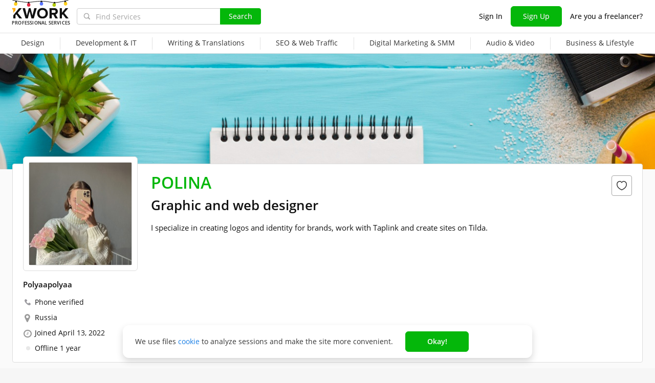

--- FILE ---
content_type: text/javascript
request_url: https://cdn.kwork.com/js/locales/en_US/common-top.js?ver=24b989e52db19df7b4_cors
body_size: 266
content:
var translationsObject4503672553543121270 = {"legacy-translations":{"srcLegacyJsCommonTopUtilsJs1":"rubles"}};for(var key in translationsObject4503672553543121270){if (window.translations && window.translations.hasOwnProperty(key)){window.translations[key]=Object.assign(window.translations[key],translationsObject4503672553543121270[key])}else{if(!window.translations) {window.translations = {};}window.translations[key]=translationsObject4503672553543121270[key]}}

--- FILE ---
content_type: text/javascript
request_url: https://cdn.kwork.com/js/locales/en_US/profile-fcp.js?ver=24f5961906579aea4d_cors
body_size: 6264
content:
var translationsObject4704424205415563275 = {"components/trumbowyg-field":{"ruLangPercentExceeded":"No less than {{percent}}% of the text should be in Russian.","legacyTranslation1":"Please only use letters from the Russian alphabet.","legacyTranslation2":"Please only use letters from the Latin alphabet.","legacyTranslation3":"Only letters and numbers can be entered.","onlyEnglishLanguage":"Please use English"},"components/text-counter":{"maxText":"{{0}} of {{1}}","maxSymbolsText":"{{0}} of {{1}} characters","minText":"{{0}} of {{1}} minimum","minSymbolsText":"{{0}} of {{1}} characters minimum","bothText":"{{0}} of {{1}} (minimum {{2}})","bothSymbolsText":"{{0}} of {{1}} characters (minimum {{2}})"},"legacy-translations":{"srcClassesHelpersJs1":"January","srcClassesHelpersJs2":"February","srcClassesHelpersJs3":"March","srcClassesHelpersJs4":"April","srcClassesHelpersJs5":"May","srcClassesHelpersJs6":"June","srcClassesHelpersJs7":"July","srcClassesHelpersJs8":"August","srcClassesHelpersJs9":"September","srcClassesHelpersJs10":"October","srcClassesHelpersJs11":"November","srcClassesHelpersJs12":"December","srcClassesHelpersJs13":"year","srcClassesHelpersJs14":"years","srcClassesHelpersJs15":"years","srcClassesHelpersJs16":"month","srcClassesHelpersJs17":"months","srcClassesHelpersJs18":"months","srcClassesHelpersJs19":" and ","srcClassesMistakesErrorsJs3":"Exceeded the maximum length of words","srcMixinsMistakesMixinJs1":"The text may contain errors or typos. Double-check the underlined words.","srcJsProfileInterviewVue1":"Interview with seller","srcJsProfileInterviewVue2":"Interview","srcJsProfileInterviewVue3":"Read the interview in the blog Kwork","srcLegacyJsPortfolioUploadSortableCardJs3":"The video requires corrections!","srcLegacyJsPortfolioUploadSortableCardJs5":"You have already uploaded this image"},"pages/inbox/conversation-message":{"hiddenContactsText":"contact information is hidden","hiddenContactsTooltip":"In order to ensure security of transactions, the exchange of contact information is not supported on Kwork. {{linkStart}}Learn more{{linkEnd}}"},"components/check-text/mistakes-mixin":{"removeInappropriateWords":"Remove the following inappropriate words or phrases: ","wrongRussianLanguageNorms":"The text does not comply with the norms of the Russian language.<br>Edit words underlined in red","correctErrorsOrOmissions":"Please correct errors or typos in your text. Mistakes are underlined in red."},"components/reviews/review-form":{"incorrectLang":"The text must be in English","unknownError":"Unknown error","removeInappropriatedWords":"Remove inappropriated words or phrases: ","textNotStandards":"The text does not correspond to English language standards.<br />Edit words underlined in red.","exceededMaxLength":"Exceeded the maximum length of words","correctErrors":"Please correct errors or omissions in the text. Words with mistakes are underlined in red.","manyReplays":"Too many replays","userIsNotAuthorized":"The user is not authorized","notFoundOpinion":"Not found opinion","editWriteNotAllowed":"The user is not allowed to edit/write commentary to review","invalidText":"Invalid text","unableToSaveResponse":"Unable to save response","failedEditAnswer":"Failed to edit the answer","waitBeforeNewComment":"Please wait before posting new comment","feedbackDeleted":"Feedback has been deleted by the buyer","buttonCancel":"Cancel","buttonEdit":"Edit response","buttonAnswer":"Reply","buttonSend":"Send"},"pages/kwork-edit/save-module":{"duplicateDescriptionError":"Don't copy your description. Use this field to tell buyers what you need to successfully complete their orders."},"components/stop-words":{"discussServiceFee":"Kwork’s service fee shouldn’t be discussed between buyers and sellers. Kwork reinvests what it makes from service fees into developing and marketing the platform. What this means for you is more sales on Kwork and more opportunities to unleash your creativity!","notShareContacts":"Do not share your contact information unless it is absolutely necessary. Communicating and placing orders outside of Kwork carries a high risk of fraud! On Kwork everything runs smoothly and safely.","remindReview":"You can always remind the buyer to leave you a review, but you cannot solicit <b>positive</b> reviews.","russianLangWarningText":"Please communicate in Russian only if you are absolutely certain the user understands it","communicatingOutsideForNewUsers":"It is completely free to list services on Kwork. We only ask that all communication and payments take place on our platform. Interactions off of Kwork are against our {{tagStart}}Terms of Service{{tagEnd}} and are susceptible to fraud and scammers.","communicatingOutside":"To guarantee data confidentiality payment safety and avoid the risk of fraud, we ask that you keep all communication on {{appName}}. It goes against our {{tagStart}}Terms of Service{{tagEnd}} to request or share contact information and conduct business off of the platform."},"components/delete-timer":{"noteRemoved":"Note deleted","restore":"Restoring","undo":"Undo"},"time":{"todayCapitalLetter":"Today","yesterdayCapitalLetter":"Yesterday","dayCountShort":"{{0}} d","hourCountShort":"{{0}} h","minuteCountShort":"{{0}} m","secondCountShort":"{{0}} s","january":["January","January"],"february":["February","February"],"march":["March","March"],"april":["April","April"],"may":["May","May"],"june":["June","June"],"july":["July","July"],"august":["August","August"],"september":["September","September"],"october":["October","October"],"november":["November","November"],"december":["December","December"],"dayCount":["{{0}} day","{{0}} days"],"hourCount":["{{0}} hour","{{0}} hours"],"minuteCount":["{{0}} minute","{{0}} minutes"],"secondCount":["{{0}} second","{{0}} seconds"]},"components/notes/note":{"addNote":"Add Note","titleOrder":"Order Notes","title":"Notes","deleteNote":"Delete","editNote":"Edit note","placeholderAddNote":"Only you can see your notes","cancelNote":"Cancel","saveNote":"Save","showAll":"Show all","noteLengthError":["Maximum %count% character","Maximum %count% characters"]},"components/user-card/user-card":{"userSpammer":"{{openTag}}Unfortunately, the messages from this user turned out to be spam.{{closeTag}} {{openTag}}We care about your safety. It is impossible to contact this user.{{closeTag}}","userOnSpamPreModerate":"Sending messages to this user is temporarily unavailable."},"pages/user/head":{"userOnSpamPreModerate":"This user cannot receive messages at this time.","userBlockedByReceiver":"You are unable to contact this user as they have limited the number of people who can message them.","userConversationRequest":"The seller's status is \"Busy\". If you wish to contact them, please click \"Send a Request\" and we will inform the seller of your request. If the seller is available to chat, you will be notified.","userConversationRequestSended":"Your request has been sent to the seller.","notifiedSeller":"We have notified the seller regarding your request to contact them.","conversationRequestButton":"Send a Request","contactSeller":"Contact Me","orderCustomKwork":"or Order Custom Kwork","loadPhoto":"Upload a photo","userBadgesTitle":"Achievements","allAwards":"View all of <b>{{userName}}</b>'s awards ({{count}})","unBlockSeller":"Unblock this seller","blockSeller":"Block this seller","blockUserTooltip":"A user added to the blacklist will not see your kworks in the catalog if you are a seller, as well as your projects on the stock exchange if you are a buyer.","blockUserTooltip2":"Similarly, you will not see his kworks and his projects.","unBlockUserTooltip":"The seller is on your blacklist. Remove him from the blacklist if you want to see his services in the search and allow him to respond to your projects on the Stock Exchange.","super":"Super","seller":"Seller","persentValue":"{{value}}%","ordersDeliveredSuccessfully":"of orders delivered successfully","ordersDeliveredSuccessfullyHelp":"This percentage increases when the seller successfully completes orders. It decreases when the seller declines orders without a valid reason or receives a negative review.","ordersDeliveredOnTime":"of orders delivered on time","ordersRepeatCount":"repeat orders","allOrdersWith":"Kworks you bought from ","allOrdersFrom":"Kworks you sold to ","userBlacklistLimit":["You can block no more than {{amount}} user per day.","You can block no more than {{amount}} users per day."],"orderCompleted":["order completed","orders completed"],"reviewsCount":["total review","total reviews"]},"pages/profile/profile":{"settings":"Account Settings","about":"About me","kworks":"Kworks","reviews":"Reviews","notLevel":"No Level","tooltipNotLevel":"Level up to gain more trust from buyers and receive more orders.","raiseTheLevel":"Level up"},"components/moderation-profile-description":{"pending":"The description is reviewed by a moderator","approved":"The description is approved by a moderator","rejected":"You need to update your profile","pendingTooltip":"Your profile description is currently visible to other users, however it has not yet been reviewed by a moderator.","approvedTooltip":"Your profile description is visible to other users","rejectedTooltip":"During verification, we found contact details in your profile description. Their publication is prohibited for security reasons. {{linkStart}}Link to the rules{{linkEnd}}. Note that your profile description is not visible to other users. Please delete the contact details."},"pages/user/profile":{"userVerificationTooltip":"At Kwork, we're constantly working to make your order experience more secure. This seller has passed a photo and passport verification so that you know exactly who you're working with.","emptyInfo":"No user information to display.","skills":"Skills","portfoiloTitle":"Portfolio","userVerification":"Identity verified","phoneVerified":"Phone verified","onSite":"Joined"},"components/kwork-card/kwork-card-cashless-badge":{"tooltip":"This kwork can be paid cashless from the company's account","nonCash":"Cashless"},"components/kwork-card-categories":{"kworkStoppedMark":"The Kwork has been stopped","sellerLevelTooltip2":" ","sellerLevelTooltipTitle":"This seller:","sellerLevelTooltip1":"Received over {{reviewGoodCount}} positive reviews and earned over {{earned}}","sellerLevelTooltip3":"Successfully completed over {{percent}}% of their orders","sellerLevelTooltip4":"Has a popular kwork","sellerLevelTooltip5":"Verified their identity","blackFridayDiscountBadge":"50% OFF","volumeBacklinksCount":["for {{count}} backlink","for {{count}} backlinks"]},"components/kwork-card/kwork-card-rating":{"ratingNew":"New","ratingReview":["review","reviews"]},"components/kwork-card/kwork-card-top-badge":{"kworkChoice":"{{0}}KWORK'S{{1}} Choice","kworkChoiceTooltipPayer":"Kwork's Choice highlights services that other buyers love for outstanding quality and fast delivery.","kworkChoiceTooltipWorker":"Kwork’s Choice highlights services offered by exceptional sellers.","kworkChoiceTooltiplinkPayer":"Who gets the badge?","kworkChoiceTooltiplinkWorker":"How do I receive the badge?","kworkBadgeTop":"Kwork's Choice"},"components/price-with-currency/price-with-currency":{"from":"{{openTag}}Starting at{{closeTag}}","rubles":["ruble","rubles"]},"components/kwork-card/kwork-cards-volume-price":{"legacyTranslation1":"for"},"components/kwork-card/kwork-card-show-stopped":{"tooltipReceiveMessages":"The sale of this kwork has been suspended. If you want to order it, click \"Send request\" and we will notify the seller of your request.","cannotReceiveMessages":"This user cannot receive messages at this time","sendNotification":"Nudge Seller"},"components/kwork-card/kwork-favorites":{"canFavorite":"{{openTag}}Sign in{{closeTag}} to favorite this kwork","removeFromFavoritesTooltip":"Remove from favorites","addToFavoritesTooltip":"Add to favorites","unhideKworkTooltip":"Unhide this kwork","hideKworkTooltip":"Hide this kwork","cannotAddOwnKworks":"You cannot add your own kworks to your favorites"},"components/kwork-card/kwork-card-mark":{"seenBeforeMark":"You viewed this kwork before","tooltipMarkDone":"You've already ordered this kwork. Your recent order was completed successfully.","tooltipMarkInprogress":"You've already ordered this kwork. Your current order is in progress.","tooltipMarkPayerInprogressCancel":"You've ordered this kwork before, but you canceled your most recent order.","tooltipMarkWorkerInprogressCancelGood":"You've ordered this kwork before, but the seller canceled your most recent order.","tooltipMarkWorkerInprogressCancelBad":"You've ordered this kwork before, but the seller canceled your most recent order.","tooltipMarkCronInprogressCancel":"You've ordered this kwork before, but the seller didn't accept your most recent order.","tooltipMarkCronInprogressInworkCancel":"You've ordered this kwork before, but your most recent order was canceled because it was overdue.","tooltipMarkArbitrageCancel":"You've ordered this kwork before, but your most recent order was canceled by a Support Specialist following arbitration."},"components/online-status":{"online":"Online","offline":"Offline"},"pages/user/custom-request":{"anythingElse":"Need something specific?","offerCustomKwork":"This seller offers custom kworks.","orderKwork":"Order Custom Kwork"},"components/user-profile-kworks/user-profile-kworks":{"showMoreKworks":"Show more kworks","showAllKworks":"Show all kworks"},"pages/user/kworks":{"myKworks":"This User's Kworks","noKworks":"<span class=\"word-break-all\">{{userName}}</span> doesn't have any kworks to display."},"components/portfolio/portfolio-card":{"unpinPortfolio":"Unpin","pinPortfolio":"Pin","removePortfolio":"Delete","editPortfolio":"Edit","deleteOrderPortfolioTooltip":"The work will be disconnected from the kwork, but will continue to be displayed in the list of your works. You can completely delete the work on the \"Portfolio\" page","fromOrderTooltip":"Work from {{hrefStart}}order №{{orderId}}{{hrefEnd}}"},"components/portfolio/portfolio-list":{"addPortfolioSample":"Add portfolio sample","showMore":"Show more"},"components/portfolio-upload-modal/portfolio-modal":{"iconMoveTooltip":"Drag and drop to change the order","cardRemove":"Remove","cardEdit":"Edit","correctErrorsInPortfolio":"Please correct the errors in your portfolio"},"components/portfolio/portfolio-modal":{"deleteBtnCancel":"Cancel","deleteBtnRemove":"Delete Sample","deleteHeader":"Are you sure?","deleteDescription":"If the sample is associated with a kwork or an order, it will be removed there as well.","deleteModalMin":"(it needs at least {{count}})","deleteModalText2":"If you delete this sample, your kwork \"{{kworkName}}\" won't have enough samples in its portfolio. {{count}})","deleteModalText1":"If you delete this sample, one of your kworks won't have enough samples in its portfolio. {{count}})","deleteModalText3":"To delete this sample, upload at least 1 new sample to {{tagOpen}}this{{tagClose}} kwork's portfolio first."},"components/user-card":{"cannotAddOwnSeller":"You can't add your profile to your Favorites","deleteFavoriteSeller":"Remove seller from favorites","addFavoriteSeller":"Add seller to favorites","canFavoriteSeller":"You will be able to add sellers to your Favorites when {{openTag}}log in{{closeTag}}"},"pages/profile/profile-avatar":{"smallFileSize":"Min file size {{size}} KB","fileSizeShouldNotExceed":"File size must be less than 10 MB","imageSizeShouldNoSmallerThan":"Image must be larger than {{0}}х{{1}} pixels.","imageSizeShouldNoBiggerThan":"The image size must be smaller than {{maxWidth}}x{{maxHeight}} px"},"components/payment-image-list":{"paymentTooltipTitle":"Availability of payment methods for an order under a secure transaction on Kwork with this seller:","paymentListSbp":"SBP","paymentListCard":"Bank card","paymentListCashless":"Cashless payments from legal entities","paymentTooltipMoreLink":"Learn more","paymentsTitle":"Payment methods"},"pages/profile/raise-level-modal":{"titleLevelUp":"Level up","buttonGotIt":"Got it","textLevelUp":"The table below shows what you need to do to level up. A green check mark means you've met the requirement, while a red cross means you haven't.","tableTitleLevel":"Level","tableTitleEarned":"Earned (at&nbsp;least)","tableTitlePositiveReviews":"Positive Reviews (at&nbsp;least)","tableTitleCompletedOrders":"Successfully Completed Orders (at&nbsp;least)","tableTitleKworkRatings":"Kwork Ratings (at&nbsp;least)","tableTitleGoodConversion":"Good Conversion","tableTitleVerification":"ID Verification","levelNameNoLevel":"No Level","now":"Now","lastThreeMonth":"For the last 3 months","levelLink":"Learn more about seller levels"},"pages/kwork-view/kwork-rating":{"ratingSpeed":"Speed","ratingQuality":"Quality","ratingCommunication":"Communication","kworkRatingTitle":"This kwork's ratings"},"components/reviews/reviews-view":{"reviewsHeaderHelpTitle":"Reviews you can trust","reviewsHeaderHelpItem1":"All reviews are written by real buyers who have worked directly with this seller.","reviewsHeaderHelpItem2":"Because buyer levels can only be earned by making multiple purchases on Kwork, they act as additional evidence that a review is trustworthy. Buyer levels are always conveniently displayed next to a buyer's profile picture.","reviewsHeaderHelpItem3":"Because sellers can't rate them, Kwork buyers leave honest reviews without having to fear backlash or seeking personal gain.","showMore":"Show more reviews","noReviewsYet":"No reviews yet...","noReviewsForThisKworkYet":"There are no reviews for this kwork yet.<br />Below you’ll find reviews of this seller’s other kworks.","noReviewsForThisKworkYetNegative":"There are no negative reviews for this kwork.<br />Below you’ll find negative reviews of this seller’s other kworks.","review":["review","reviews"]},"components/reviews/review-item/review-item-answer":{"replyIsInForeignLanguageTitle":"Autotranslated","replyIsInForeignLanguage":"This reply was written in a language other than English and was automatically translated into English for your convenience.","sellersResponse":"Seller's response","timeAgo":"ago","justNow":"Just now","legacyTranslation4":"View","legacyTranslation5":"All responses are reviewed by a Support Specialist before being published. We'll let you know when your response is live!","legacyTranslation6":"Your response was rejected by a Support Specialist."},"components/reviews/review-item":{"timeAgo":"{{time}} ago","reviewIsInForeignLanguageTitle":"Autotranslated","reviewIsInForeignLanguage":"This review was written in a language other than English and was automatically translated into English for your convenience.","noReview":"No review"},"components/reviews/review-item-portfolio":{"portfolio":"Portfolio {{0}}"},"components/reviews/reviews-more-btn":{"showMore":"Show more"},"components/reviews/reviews-tabs":{"positive":"Positive","negative":"Negative"},"pages/user/reviews":{"notHaveReviews":"{{userName}} doesn’t have any reviews yet.","title":"Reviews Left for"},"pages/kwork/kwork-view":{"reviewsOfSellersOtherKworks":"Reviews of seller’s other kworks"}};for(var key in translationsObject4704424205415563275){if (window.translations && window.translations.hasOwnProperty(key)){window.translations[key]=Object.assign(window.translations[key],translationsObject4704424205415563275[key])}else{if(!window.translations) {window.translations = {};}window.translations[key]=translationsObject4704424205415563275[key]}}

--- FILE ---
content_type: text/javascript
request_url: https://cdn.kwork.com/js/locales/en_US/kwork-card-images-preview.js?ver=24678d052349bceca3_cors
body_size: 209
content:
var translationsObject5396073828277557925 = {"time":{"todayCapitalLetter":"Today","yesterdayCapitalLetter":"Yesterday","dayCountShort":"{{0}} d","hourCountShort":"{{0}} h","minuteCountShort":"{{0}} m","secondCountShort":"{{0}} s","january":["January","January"],"february":["February","February"],"march":["March","March"],"april":["April","April"],"may":["May","May"],"june":["June","June"],"july":["July","July"],"august":["August","August"],"september":["September","September"],"october":["October","October"],"november":["November","November"],"december":["December","December"],"dayCount":["{{0}} day","{{0}} days"],"hourCount":["{{0}} hour","{{0}} hours"],"minuteCount":["{{0}} minute","{{0}} minutes"],"secondCount":["{{0}} second","{{0}} seconds"]}};for(var key in translationsObject5396073828277557925){if (window.translations && window.translations.hasOwnProperty(key)){window.translations[key]=Object.assign(window.translations[key],translationsObject5396073828277557925[key])}else{if(!window.translations) {window.translations = {};}window.translations[key]=translationsObject5396073828277557925[key]}}